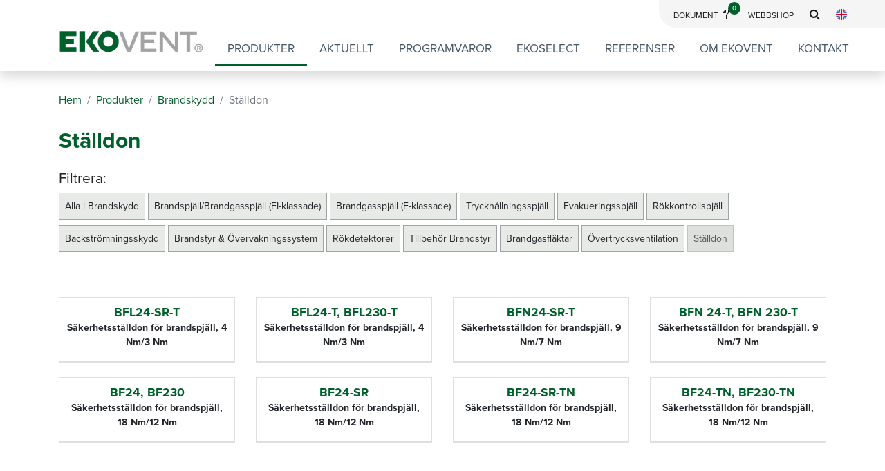

--- FILE ---
content_type: text/html; charset=utf-8
request_url: https://www.ekovent.se/produkter/brandskydd/stalldon/
body_size: 10162
content:

<!DOCTYPE html>
<html>
<head>
    <script id="Cookiebot" src="https://consent.cookiebot.com/uc.js" data-cbid="f83da77c-3214-4bfe-ab8d-28175d002814" data-blockingmode="auto" type="text/javascript"></script>


<!-- Global site tag (gtag.js) - Google Analytics -->
<script async src="https://www.googletagmanager.com/gtag/js?id=UA-169552-31"></script>
<script>
  window.dataLayer = window.dataLayer || [];
  function gtag(){dataLayer.push(arguments);}
  gtag('js', new Date());
  gtag('config', 'UA-169552-31');
</script>


<script type="text/javascript">
    (function(c,l,a,r,i,t,y){
        c[a]=c[a]||function(){(c[a].q=c[a].q||[]).push(arguments)};
        t=l.createElement(r);t.async=1;t.src="https://www.clarity.ms/tag/"+i;
        y=l.getElementsByTagName(r)[0];y.parentNode.insertBefore(t,y);
    })(window, document, "clarity", "script", "j13g8rkckd");
</script>




    <style>
        /* Existing styles for icon containers */

        .produktikoner .icon-container-wrapper {
            display: flex;
            flex-wrap: wrap;
            justify-content: center;
        }

        .produktikoner .icon-container {
            position: relative;
            width: 120px;
            height: 120px;
            margin: 10px;
            display: flex;
            flex-direction: column;
            align-items: center;
            justify-content: center;
            background-color: #00602c;
            transition: background-color 0.5s ease-in-out;
        }

        @media (min-width: 1025px) {
            .produktikoner .icon-container:hover {
                background-color: #a3a3a3;
                transform: scale(1.1);
            }

            .produktikoner .icon-container:hover .icon-text {
                color: #00602c;
            }

            .produktikoner .icon-container:hover .icon-text::after {
                background-color: #00602c;
                width: 100%;
                left: 0;
            }
        }

        .produktikoner .icon {
            width: 80px;
            height: 80px;
        }

        .produktikoner .icon-text {
            position: absolute;
            top: 100%;
            left: 50%;
            transform: translateX(-50%);
            color: #333;
            margin-top: 10px;
            white-space: nowrap;
            transition: color 0.5s ease-in-out;
        }

        .produktikoner .icon-text::after {
            content: "";
            position: absolute;
            left: 50%;
            bottom: -5px;
            width: 0;
            height: 2px;
            background-color: #000;
            transition: width 0.5s ease-in-out, left 0.3s ease-in-out;
        }

        @media only screen and (max-width: 1024px) {
            .produktikoner .icon-container .icon-text::after {
                transition: none;
            }
        }

        /* Media query for responsive design */

        @media only screen and (max-width: 768px) {
            .produktikoner .icon-container {
                width: calc(48% - 24px);
                height: 160px;
                margin-bottom: 30px;
            }

            .produktikoner .icon-text {
                top: 100%;
                margin-top: 5px;
            }
        }

        @media only screen and (min-width: 769px) and (max-width: 1024px) and (orientation: portrait) {
            .produktikoner .icon-container {
                width: calc(33.33% - 24px);
                height: 130px;
                margin-bottom: 40px;
                transition: none;
            }
        }

        /* Additional styles for icon links */

        .produktikoner .icon-container .icon-text a {
            color: #333;
            text-decoration: none;
            transition: color 0.5s ease-in-out;
        }

        .produktikoner .icon-container:hover .icon-text a {
            color: #grey;
        }

    </style>





    <style>
        /* Gemensamma stilar för produktboxen */
        .produktbox {
            position: relative;
            width: 100%;
            text-align: left;
            margin-bottom: 20px;
            padding: 10px;
            border-radius: 0;
            overflow: hidden;
            display: flex;
            flex-direction: column;
            justify-content: flex-start;
            align-items: center;
            height: 450px;
        }

        /* Stilar för varje kolumn */
        .produktboxcolumn {
            width: 25%;
            float: left;
            box-sizing: border-box;
            padding: 15px;
            margin: 0; /* Ta bort det tidigare mellanrummet över och under kolumnerna */
        }

        /* Bakgrundsfärg för alla produktboxar */
        .produktbox1,
        .produktbox2,
        .produktbox3,
        .produktbox4 {
            background-color: none;
            color: #444;
            margin-right: 0px; /* Lägg till marginal till höger för att kompensera för padding på kolumnerna */
        }

        /* Stilar för bild inuti produktboxen */
        .produktbild {
            width: 80%;
            height: 80%;
            object-fit: contain; /* Fyll ut från vänster till höger utan att klippas */
            border-radius: 0;
            position: relative;
            transition: transform 0.5s ease-in-out; /* Animering för bilden */
        }

        /* Hover-effekt för bilden på desktop */
        @media only screen and (min-width: 1025px) {
            .produktbox:hover .produktbild {
                transform: scale(1.1);
            }
        }

        /* Stilar för text i produktboxen */
        .text-container {
            padding-left: 20px;
            padding-right: 20px;
            padding-bottom: 20px;
            position: absolute;
            bottom: 0;
            left: 0;
            right: 0; /* Sätt högra till 0 för att sträcka text-container över hela bredden */
            z-index: 2;
        }

        .rubrik {
            font-size: 1.5em;
            margin-bottom: 10px;
            color: #444;
            font-weight: bold;
        }

        .underrubrik {
            font-size: 0.9em;
            color: #7a7a7a; 
            margin-bottom: 0px;
        }

        /* Hover-effekt för knappen */
        .greyButton.btn.btn-primary:hover {
            background-color: #004020;
        }

        /* Media Query för tablet (iPad) stående vy */
        @media only screen and (min-width: 768px) and (max-width: 1024px) {
            .produktboxcolumn{
                width: 50%;
            }
            .produktbox:hover .produktbild {
                transform: none; /* Ta bort animeringen för iPad */
            }
        }

        /* Media Query för mobilvy (stående och liggande) */
        @media only screen and (max-width: 767px) {
            .produktboxcolumn{
                width: 100%;
                padding: 0px; /* Minska paddingen */
            }
            .produktbox:hover .produktbild {
                transform: none; /* Ta bort animeringen för mobilvy */
            }
        }
    </style>

<!-- Lägg till JavaScript för att göra hela kolumnen klickbar -->
<script>
    document.addEventListener('DOMContentLoaded', function() {
        var columns = document.querySelectorAll('.produktboxcolumn');

        columns.forEach(function(column) {
            column.addEventListener('click', function() {
                // Lägg till här vad du vill göra när kolumnen klickas på
                // Till exempel, navigera till en specifik URL
                window.location.href = column.getAttribute('data-href');
            });
        });
    });
</script>




<style>
        /* Gemensamma stilar för informationsboxen */
        .informations-container {
            display: flex;
            flex-direction: row; /* Placera kolumnerna bredvid varandra */
            justify-content: start; /* Justera avståndet mellan kolumnerna */
            margin-bottom: 20px;
        }

        /* Stilar för varje kolumn */
        .informationsbox {
            width: 100%; /* Full bredd för mobilvy */
            box-sizing: border-box;
            padding: 10px;
            display: flex;
            flex-direction: column;
            align-items: center; /* Centrera horisontellt */
        }

        /* Bakgrundsfärg för informationsbox */
        .informationsbox1,
        .informationsbox2 {
            background-color: none;
        }

        /* Stilar för bild inuti informationsboxen */
        .informationsbox1 .informationsbild,
        .informationsbox2 .informationsbild {
            width: 80%;
            height: auto; /* Använd "auto" för att bibehålla proportionerna */
            object-fit: contain;
            border-radius: 0;
            position: static;
            margin: 30px auto; /* Centrera bilden horisontellt och justera mellanrummet */
        }

        /* Stilar för text i informationsboxen i kolumn 1 och kolumn 2 */
        .informationsbox1 .infotext-container,
        .informationsbox2 .infotext-container {
            width: 80%;
            height: 100%;
            padding-left: 0px;
            padding-right: 0px;
            padding-bottom: 10px;
            position: relative;
            margin: auto; /* Centrera horisontellt */
            text-align: auto; /* Centrera texten i kolumn 1 */
        }

        /* Stilar för rubrik i kolumn 1 och kolumn 2 */
        .informationsbox1 .inforubrik,
        .informationsbox2 .inforubrik {
            font-size: 1.5em;
            margin-bottom: 10px;
            color: #00602c;
            font-weight: bold;
        }

        /* Hover-effekt för knappen */
        .informationsbox1 .greyButton.btn.btn-primary:hover,
        .informationsbox2 .greyButton.btn.btn-primary:hover {
            background-color: #004020;
        }

        /* Media query för mobilanpassning */
        @media only screen and (max-width: 767px) {
            .informations-container {
                flex-direction: column; /* Visa kolumnerna under varandra i mobilvy */
            }
        }

        .ordering-table {
            border-collapse: collapse;
            width: 100%;
            padding: 0 20px; /* Lägg till vänster och höger padding här */
        }
        .ordering-table th, .ordering-table td {
            border: none; /* Ingen synlig ram */
            padding: 10px; /* Padding för innehållet */
            text-align: left;
        }
        .ordering-table th {
            background-color: #00602c; /* Grön bakgrundsfärg för rubrik */
            color: white; /* Vit textfärg för rubrik */
            font-weight: bold;
        }
        .ordering-table tr:first-child {
            background-color: #00602c; /* Grön bakgrundsfärg för första raden */
        }
        .ordering-table tr:not(:first-child) {
            background-color: #f2f2f2; /* Ljusgrå bakgrundsfärg för resterande rader */
        }
        .sub-header {
            font-weight: bold;
            margin-left: 10px;
        }
        .indent {
            margin-left: 20px;
        }
    </style>
</head>



   
<style>
    .custom-table {
        border-collapse: collapse;
        width: 100%;
    }
    .custom-table th, .custom-table td {
        border: 1px solid white;
        padding: 10px;
        text-align: center;
    }
    .custom-table th {
        background-color: #00602c;
        color: white;
        font-weight: bold;
    }
    .custom-table tr:nth-child(even) {
        background-color: #f2f2f2;
    }
    .custom-table tr:nth-child(odd) {
        background-color: #d9d9d9;
    }
    .custom-table tr:hover {
        background-color: #9e9e9e; /* Highlight-färg när du sveper över raden */
    }

/* Responsiv design för tabellen */
@media screen and (max-width: 600px) {
    .custom-table th, .custom-table td {
        padding: 5px; /* Anpassa padding för mindre skärmar */
    }
}










/* Stilar för färglayout */
.color-containers {
  display: flex;
  flex-wrap: wrap;
  gap: 20px;
  margin-top: 10px;
}

.color-item-container {
  box-sizing: border-box;
  border-radius: 10px;
  overflow: hidden;
  box-shadow: 0 0 10px rgba(0, 0, 0, 0.1);
  padding: 7px;
  margin-bottom: 20px;
  box-sizing: border-box;
  width: calc(25% - 20px); /* 33.333% bredd med 20px mellanrum på desktop */

}

.color-item {
  width: 100%;
  margin-bottom: 10px;
}

.color-box {
  width: 100%;
  height: 60px;
  border-radius: 5px;
}

.color-info-box {
  margin-top: 10px;
}

.color-name {
  margin: 0;
  font-size: 12px;
}

.color-description {
  font-size: 14px;
  margin: 0; /* Tar bort marginen för <p> taggen */
}

/* Media query för mobilvy (inklusive iPhone och iPad) */
@media screen and (max-width: 1024px) {
  .color-item-container {
    width: calc(50% - 10px); /* Justera bredden för mobilvy (2 i rad) med 5px mellanrum */
    padding: 7px; /* Anpassa padding för mobilvy */
    margin-bottom: 10px; /* Anpassa marginal för mobilvy */
  }
}




  .color-box {
    height: 40px; /* Anpassa höjden för mobilvy */
  }

  .color-name {
    font-size: 10px; /* Anpassa fontstorlek för mobilvy */
  }

  .color-description {
    font-size: 12px; /* Anpassa fontstorlek för mobilvy */
  }
}

    .indented-text {
      margin-left: 20px; /* Justera detta värde för att önskat indrag */
    }


/* Desktop och iPad vy */
.d-xl-flex.productText {
    margin-right: 100px; 
}

/* Mobilvy */
@media only screen and (max-width: 767px) {
    .d-xl-flex.productText {
        margin-right: -100px;
        margin-left: 0; /* Nollställ marginen för mobilvyn */
        margin-top: -30px; 
    }
}

/* iPad-vy */
@media only screen and (min-width: 768px) and (max-width: 1024px) {
    .d-xl-flex.productText {
        margin-right: -50px; 
        margin-top: -40px;
        margin-bottom: -50px;
    }
}

.col-8.col-xl-7.align-self-center.justify-content-xl-center {

    @media only screen and (max-width: 767px) {
        margin-left: 10px; /* Justera margin-left för mobilvyn om det behövs */
margin-bottom: -50px; 
    }
}


ul {
    padding-left: 25px; /* Justera detta värde efter dina önskemål */
}


        /* SYMBOLER*/
        .symbol-container {
            display: flex;
            align-items: flex-start; /* Placera texten vid toppen av flex-container */
            justify-content: flex-start;
            margin-bottom: 10px;
            margin-top: 15px;

        }

        /* Justera utseendet på texten */
        .symbol-text {
            margin-left: 10px;
        }

        /* Ändra färgen på länkarna */
        .symbol-container a {
            color: #000000; /* Byt ut denna färgkod efter önskemål */
        }


.col-md-9 div {
    margin-left: -4px;
    margin-right: -4px;

}







    .onebutton-container {
        display: flex;
        flex-wrap: wrap; /* Tillåt knapparna att gå till nästa rad om det inte finns tillräckligt med utrymme */
        gap: 10px; /* Mellanrum mellan knapparna */
    }

.onebutton-container .btn.btn-primary {
    width: 100%;
    }




/* Stilar som bara gäller för den specifika .button-container */
    .button-container {
        display: flex;
        flex-wrap: wrap; /* Tillåt knapparna att gå till nästa rad om det inte finns tillräckligt med utrymme */
        gap: 10px; /* Mellanrum mellan knapparna */
    }

    /* Anpassad stil för knapparna */
    .button-container .btn.btn-primary {
        flex-basis: calc(50% - 5px); /* Delar bredden av föräldern, minus mellanrum, för att få två knappar bredvid varandra */
        max-width: calc(50% - 5px); /* Maximal bredd för att se till att knapparna inte går över förälderns bredd */
    }

    /* Mediaförfrågan för mobila enheter */
    @media (max-width: 767px) {
        .button-container {
            flex-direction: column; /* Ställer om riktningen till kolumn för att stapla knapparna */
        }

        .button-container .btn.btn-primary {
            flex-basis: 100%; /* Knapparna tar upp hela bredden i mobilläge */
            max-width: 100%; /* Maximal bredd för att se till att knapparna inte går över förälderns bredd */
        }
    }



</style>
</head>
    
<meta charset="utf-8">
<meta name="viewport" content="width=device-width, initial-scale=1.0, shrink-to-fit=no">
<title>Ställdon</title>
<meta name="description" content="">
<meta name="keywords" content="Ställdon">
<link rel="canonical" href="https://www.ekovent.se/produkter/brandskydd/stalldon/">


<link rel="icon" href="/Content/img/fav.png" type="image/vnd.microsoft.icon" />
<link rel="shortcut icon" href="/Content/img/fav.png" />
<link rel="icon" href="/Content/img/fav.png" />
<meta name="theme-color" content="#00602b">
    <link rel="stylesheet" href="//fonts.googleapis.com/css?family=Lato:300,400,700">
    <link rel="stylesheet" href="//fonts.googleapis.com/css?family=Lora">
    <link rel="stylesheet" href="https://use.typekit.net/kwy0mfi.css">
    <link href="/DependencyHandler.axd?s=[base64]&amp;t=Css&amp;cdv=36087124" type="text/css" rel="stylesheet"/>
    <link rel="stylesheet" href="/css/override.css?v=1">
   <link rel="stylesheet" href="https://use.typekit.net/kwy0mfi.css">
    <script src="/Content/js/jquery.min.js"></script>
    <script src="/Content/bootstrap/js/bootstrap.min.js"></script>
    <script src="//cdnjs.cloudflare.com/ajax/libs/handlebars.js/4.7.3/handlebars.runtime.js" integrity="sha256-0LNcLq0BMyuNYJWPn4ovYOvxurQUiBp0OIjkm/7i1LM=" crossorigin="anonymous"></script>
    <script src="/Content/js/bs-init.js?v=3"></script>
    <script src="/Content/js/lazy-load.js"></script>
    <script src="/Scripts/common/enum.es5.min.js"></script>
    <script src="/Scripts/cookie.js"></script>
    <script src="/Scripts/common/resulttype.enum.es5.min.js"></script>
    <script src="/Templates/searchBoxResult.min.js"></script>
    
    <script src="/Scripts/components/zipStore.es5.min.js?v=2"></script>
    
    <script src="https://ajax.aspnetcdn.com/ajax/jquery.validate/1.16.0/jquery.validate.min.js"></script>
    <script src="https://ajax.aspnetcdn.com/ajax/mvc/5.2.3/jquery.validate.unobtrusive.min.js"></script>
    <link href="https://cdnjs.cloudflare.com/ajax/libs/cookieconsent2/3.1.0/cookieconsent.min.css" rel="stylesheet" />
    <script>
        window.swedish = true;
    </script>
</head>
<body>
    
<script>
    window.SearchSettings = {
        DocumentTypeIds: [1062,1138,2152],
        PagePathName: ""
    };
</script>

            
    <nav class="navbar navbar-light navbar-expand-lg sticky-top shadow navigation-clean-button">

        
        <div class="container"  >
            <a class="navbar-brand" href="/"><img src="/Content/img/Ekovent_logo.png"></a>
            <button data-toggle="collapse" class="navbar-toggler menu-button" data-target="#navcol-1">
                <span class="sr-only">Toggle navigation</span>
                <div class="menu"><span></span><span></span><span></span><span></span></div>
            </button>

            <div class="collapse navbar-collapse flex-column align-items-end" id="navcol-1">
                <div class="TopRightHolder">
                    <div class="topRight">
                        <span class="navbar-nav mb-lg-0 navbar-text actions" style="">
                            <a href="/dokument-nerladdning/">Dokument &nbsp;<i class="fa fa-files-o" style="font-size: 14px;"></i><span class="cart-count">0</span></a>
                            <a href="https://webshop.ekovent.se/shop" target="_blank">Webbshop</a>
                            <a href="/sok"><i class="fa fa-search search" style="font-size: 16px;"></i></a>
                            <a href="https://www.ekovent.se/en"><img src="/Content/img/en_round.png" style="width: 16px;height: 16px;margin: 0;padding: 0;margin-top:-5px;"></a>
                        </span>
                    </div>
                </div><div class="topRightBorder"></div>
    <ul class="navbar-nav mt-0 mainNav ">
                    <li class="nav-item dropdown active">
                        <a class="dropdown-toggle nav-link" aria-expanded="false" href="/produkter/">Produkter</a>
                        <div class="dropdown-menu" role="menu">
                            
                                <a class="dropdown-item" role="presentation" href="/produkter/brandskydd/">Brandskydd</a>
                                <a class="dropdown-item" role="presentation" href="/produkter/takhuvar/">Takhuvar</a>
                                <a class="dropdown-item" role="presentation" href="/produkter/galler/">Galler</a>
                                <a class="dropdown-item" role="presentation" href="/produkter/spjall/">Spj&#228;ll</a>
                                <a class="dropdown-item" role="presentation" href="/produkter/vav-cav-spjall/">VAV-, CAV-Spj&#228;ll</a>
                                <a class="dropdown-item" role="presentation" href="/produkter/flaktar/">Fl&#228;ktar</a>
                                <a class="dropdown-item" role="presentation" href="/produkter/ovriga-produkter/">&#214;vriga produkter</a>
                                <a class="dropdown-item" role="presentation" href="/produkter/kulorkarta-och-material/">Kul&#246;rkarta och Material</a>
                                <a class="dropdown-item" role="presentation" href="/produkter/utgangna-produkter/">Utg&#229;ngna produkter</a>
                        </div>
                    </li>
                <li class="nav-item " role="presentation">
                    <a href="/aktuellt/" class="nav-link">Aktuellt</a>
                </li>
                    <li class="nav-item dropdown ">
                        <a class="dropdown-toggle nav-link" aria-expanded="false" href="/programvaror/">Programvaror</a>
                        <div class="dropdown-menu" role="menu">
                            
                                <a class="dropdown-item" role="presentation" href="/programvaror/produktvalsprogram/">Produktvalsprogram</a>
                                <a class="dropdown-item" role="presentation" href="/programvaror/plugins-for-magicad-autocad/">Plugins f&#246;r MagiCAD &amp; AutoCAD</a>
                                <a class="dropdown-item" role="presentation" href="/programvaror/allman-teknisk-information/">Allm&#228;n teknisk information</a>
                        </div>
                    </li>
                <li class="nav-item " role="presentation">
                    <a href="/ekoselect/" class="nav-link">EKOSELECT</a>
                </li>
                <li class="nav-item " role="presentation">
                    <a href="/referenser/" class="nav-link">Referenser</a>
                </li>
                    <li class="nav-item dropdown ">
                        <a class="dropdown-toggle nav-link" aria-expanded="false" href="/om-ekovent/">Om EKOVENT</a>
                        <div class="dropdown-menu" role="menu">
                            
                                <a class="dropdown-item" role="presentation" href="/om-ekovent/affarside-vision-vardeord/">Aff&#228;rsid&#233;, vision och v&#228;rdeord</a>
                                <a class="dropdown-item" role="presentation" href="/om-ekovent/jobba-hos-oss/">Jobba hos oss</a>
                                <a class="dropdown-item" role="presentation" href="/om-ekovent/miljoarbete/">Milj&#246;arbete</a>
                                <a class="dropdown-item" role="presentation" href="/om-ekovent/medlemskap/">Medlemskap</a>
                                <a class="dropdown-item" role="presentation" href="/om-ekovent/eko-sport-team/">EKO Sport Team</a>
                                <a class="dropdown-item" role="presentation" href="/om-ekovent/loparfesten-2025/">L&#246;parfesten 2025</a>
                                <a class="dropdown-item" role="presentation" href="/om-ekovent/allmanna-villkor/">Allm&#228;nna villkor</a>
                                <a class="dropdown-item" role="presentation" href="/om-ekovent/integritetspolicy/">Integritetspolicy</a>
                        </div>
                    </li>
                    <li class="nav-item dropdown ">
                        <a class="dropdown-toggle nav-link" aria-expanded="false" href="/kontakt/">Kontakt</a>
                        <div class="dropdown-menu" role="menu">
                            
                                <a class="dropdown-item" role="presentation" href="/kontakt/support/">Support</a>
                                <a class="dropdown-item" role="presentation" href="/kontakt/forsaljning-sverige/">F&#246;rs&#228;ljning Sverige</a>
                                <a class="dropdown-item" role="presentation" href="/kontakt/central-organisation/">Central organisation</a>
                                <a class="dropdown-item" role="presentation" href="/kontakt/produktion/">Produktion</a>
                                <a class="dropdown-item" role="presentation" href="/kontakt/produktutveckling/">Produktutveckling</a>
                        </div>
                    </li>


    </ul>

</div>
        </div>
    </nav>

<script>
    $(document).ready(() => {
        $("a .search").attr("href", window.SearchSettings.PagePathName);
    });
</script>


    
<div class="container">
    <div class="row">
        <div class="col-md-12 productContent">
            <section>
                

    <ol class="breadcrumb" style="padding-left: 0;padding-top: 30px;">
        <li class="breadcrumb-item"><a href="/"><span>Hem</span></a></li>
            <li class="breadcrumb-item"><a href="/produkter/"><span>Produkter</span></a></li>
            <li class="breadcrumb-item"><a href="/produkter/brandskydd/"><span>Brandskydd</span></a></li>
        
        <li class="breadcrumb-item active"><span>St&#228;lldon</span></li>
    </ol>

                
                <h1 >St&#228;lldon</h1>
                <div class="col-md-10 pl-0"></div>
            </section>

            <section class="my-4">
                <div class="row">
                    <div class="col">
                        <h4>Filtrera:</h4>
                        <a class="btn btn-primary btn-sm mb-2" href="/produkter/brandskydd/">Alla i Brandskydd</a>
                            <a class="btn btn-primary mb-2 btn-sm  " href="/produkter/brandskydd/brand-brandgasspjall/">Brandspj&#228;ll/Brandgasspj&#228;ll (EI-klassade) </a>
                            <a class="btn btn-primary mb-2 btn-sm  " href="/produkter/brandskydd/brandgasspjall/">Brandgasspj&#228;ll (E-klassade) </a>
                            <a class="btn btn-primary mb-2 btn-sm  " href="/produkter/brandskydd/tryckhallningsspjall/">Tryckh&#229;llningsspj&#228;ll </a>
                            <a class="btn btn-primary mb-2 btn-sm  " href="/produkter/brandskydd/evakueringsspjall/">Evakueringsspj&#228;ll </a>
                            <a class="btn btn-primary mb-2 btn-sm  " href="/produkter/brandskydd/rokkontrollspjall/">R&#246;kkontrollspj&#228;ll </a>
                            <a class="btn btn-primary mb-2 btn-sm  " href="/produkter/brandskydd/backstromningsskydd/">Backstr&#246;mningsskydd </a>
                            <a class="btn btn-primary mb-2 btn-sm  " href="/produkter/brandskydd/brandstyr/">Brandstyr &amp; &#214;vervakningssystem </a>
                            <a class="btn btn-primary mb-2 btn-sm  " href="/produkter/brandskydd/rokdetektorer/">R&#246;kdetektorer </a>
                            <a class="btn btn-primary mb-2 btn-sm  " href="/produkter/brandskydd/tillbehor-brandstyr/">Tillbeh&#246;r Brandstyr </a>
                            <a class="btn btn-primary mb-2 btn-sm  " href="/produkter/brandskydd/brandgasflaktar/">Brandgasfl&#228;ktar </a>
                            <a class="btn btn-primary mb-2 btn-sm  " href="/produkter/brandskydd/overtrycksventilation/">&#214;vertrycksventilation </a>
                            <a class="btn btn-primary mb-2 btn-sm disabled disabled" href="/produkter/brandskydd/stalldon/">St&#228;lldon </a>
                        <hr />

                    </div>
                </div>
            </section>

            <section>
                <div class="row">
                    
                                            <div class="col-md-3">
                            <div class="card">
                                <img class="card-img-top w-100 d-block lazy" data-src="/media/2022/bfl24-sr-t.jpg?width=348&amp;height=348&amp;bgcolor=fff&amp;mode=boxpad">
                                <div class="card-footer" style="padding: 10px;">
                                    <a href="/produkter/brandskydd/stalldon/bfl24-sr-t/" class="stretched-link">
                                        <h5 class="text-center">
                                            BFL24-SR-T<br />
                                            <small>S&#228;kerhetsst&#228;lldon f&#246;r brandspj&#228;ll, 4 Nm/3 Nm</small>
                                        </h5>
                                    </a>
                                </div>
                            </div>
                        </div>
                        <div class="col-md-3">
                            <div class="card">
                                <img class="card-img-top w-100 d-block lazy" data-src="/media/3716/bfl24-t-1200x1200.jpg?width=348&amp;height=348&amp;bgcolor=fff&amp;mode=boxpad">
                                <div class="card-footer" style="padding: 10px;">
                                    <a href="/produkter/brandskydd/stalldon/bfl24-t-bfl230-t/" class="stretched-link">
                                        <h5 class="text-center">
                                            BFL24-T, BFL230-T<br />
                                            <small>S&#228;kerhetsst&#228;lldon f&#246;r brandspj&#228;ll, 4 Nm/3 Nm</small>
                                        </h5>
                                    </a>
                                </div>
                            </div>
                        </div>
                        <div class="col-md-3">
                            <div class="card">
                                <img class="card-img-top w-100 d-block lazy" data-src="/media/2185/bfn24-sr-t.jpg?width=348&amp;height=348&amp;bgcolor=fff&amp;mode=boxpad">
                                <div class="card-footer" style="padding: 10px;">
                                    <a href="/produkter/brandskydd/stalldon/bfn24-sr-t/" class="stretched-link">
                                        <h5 class="text-center">
                                            BFN24-SR-T<br />
                                            <small>S&#228;kerhetsst&#228;lldon f&#246;r brandspj&#228;ll, 9 Nm/7 Nm</small>
                                        </h5>
                                    </a>
                                </div>
                            </div>
                        </div>
                        <div class="col-md-3">
                            <div class="card">
                                <img class="card-img-top w-100 d-block lazy" data-src="/media/1983/bfn-24-t-bfn-230-t_bild.jpg?width=348&amp;height=348&amp;bgcolor=fff&amp;mode=boxpad">
                                <div class="card-footer" style="padding: 10px;">
                                    <a href="/produkter/brandskydd/stalldon/bfn-24-t-bfn-230-t/" class="stretched-link">
                                        <h5 class="text-center">
                                            BFN 24-T, BFN 230-T<br />
                                            <small>S&#228;kerhetsst&#228;lldon f&#246;r brandspj&#228;ll, 9 Nm/7 Nm</small>
                                        </h5>
                                    </a>
                                </div>
                            </div>
                        </div>
                        <div class="col-md-3">
                            <div class="card">
                                <img class="card-img-top w-100 d-block lazy" data-src="/media/2024/bf-24-bf-230_bild.jpg?width=348&amp;height=348&amp;bgcolor=fff&amp;mode=boxpad">
                                <div class="card-footer" style="padding: 10px;">
                                    <a href="/produkter/brandskydd/stalldon/bf24-bf230/" class="stretched-link">
                                        <h5 class="text-center">
                                            BF24, BF230<br />
                                            <small>S&#228;kerhetsst&#228;lldon f&#246;r brandspj&#228;ll, 18 Nm/12 Nm</small>
                                        </h5>
                                    </a>
                                </div>
                            </div>
                        </div>
                        <div class="col-md-3">
                            <div class="card">
                                <img class="card-img-top w-100 d-block lazy" data-src="/media/2026/bf-24-sr_bild.jpg?width=348&amp;height=348&amp;bgcolor=fff&amp;mode=boxpad">
                                <div class="card-footer" style="padding: 10px;">
                                    <a href="/produkter/brandskydd/stalldon/bf24-sr/" class="stretched-link">
                                        <h5 class="text-center">
                                            BF24-SR<br />
                                            <small>S&#228;kerhetsst&#228;lldon f&#246;r brandspj&#228;ll, 18 Nm/12 Nm</small>
                                        </h5>
                                    </a>
                                </div>
                            </div>
                        </div>
                        <div class="col-md-3">
                            <div class="card">
                                <img class="card-img-top w-100 d-block lazy" data-src="/media/2028/bf24-sr-tn.jpg?width=348&amp;height=348&amp;bgcolor=fff&amp;mode=boxpad">
                                <div class="card-footer" style="padding: 10px;">
                                    <a href="/produkter/brandskydd/stalldon/bf24-sr-tn/" class="stretched-link">
                                        <h5 class="text-center">
                                            BF24-SR-TN<br />
                                            <small>S&#228;kerhetsst&#228;lldon f&#246;r brandspj&#228;ll, 18 Nm/12 Nm</small>
                                        </h5>
                                    </a>
                                </div>
                            </div>
                        </div>
                        <div class="col-md-3">
                            <div class="card">
                                <img class="card-img-top w-100 d-block lazy" data-src="/media/2030/bf-24-t-bf-230-t_bild.jpg?width=348&amp;height=348&amp;bgcolor=fff&amp;mode=boxpad">
                                <div class="card-footer" style="padding: 10px;">
                                    <a href="/produkter/brandskydd/stalldon/bf24-tn-bf230-tn/" class="stretched-link">
                                        <h5 class="text-center">
                                            BF24-TN, BF230-TN<br />
                                            <small>S&#228;kerhetsst&#228;lldon f&#246;r brandspj&#228;ll, 18 Nm/12 Nm</small>
                                        </h5>
                                    </a>
                                </div>
                            </div>
                        </div>

                </div>
            </section>
            <div class="row py-4"></div>
        </div>
    </div>
</div>
<div class="footer-dark">
    <footer>
        <div class="container">
            <div class="row">
                <div class="col-sm-6 col-md-3 item">
                    <h3>Anm&#228;l dig till v&#229;rt Nyhetsbrev</h3>
                    <div class="input-group">
                        
                        
                        <form method="POST" action="https://gansub.com/s/QKpUhKtYOoo/" target="_blank">


                 
                    <div class="input-group">
                        <input type="text" class="form-control" id="email" name="email" placeholder="Fyll in din email" aria-describedby="validationTooltipUsernamePrepend" required>

                        <div class="input-group-append">

                         <button class="input-group-text" id="validationTooltipUsernamePrepend" type="submit">Skicka</button>
                        </div>
                    </div>

                        </form>
                    </div>
                </div>

                <div class="col-sm-6 col-md-3 offset-md-1 item col-sm-6 ">
                    <h3>Produkter</h3>
                    <ul>
                            <li><a href="/produkter/brandskydd/">Brandskydd</a></li>
                            <li><a href="/produkter/takhuvar/">Takhuvar</a></li>
                            <li><a href="/produkter/galler/">Galler</a></li>
                            <li><a href="/produkter/spjall/">Spj&#228;ll</a></li>
                            <li><a href="/produkter/vav-cav-spjall/">VAV-, CAV-Spj&#228;ll</a></li>
                            <li><a href="/produkter/brandgasflaktar/">Brandgasfl&#228;ktar</a></li>
                        
                    </ul>
                </div>
                <div class="col-md-5 item text">
                    <h3>EKOVENT AB<br></h3>
                    <div style="font-size: 14px;">
                        <p style="text-align: left; color: white;">EKOVENT är ett av Sveriges ledande företag som i över 50 år har utvecklat, producerat och marknadsfört produkter inom ventilation och brandskydd. Med egna fabriker, egen utvecklingsavdelning och lokala säljkontor producerar vi prisvärda produkter av högsta kvalitet som möter dina behov.<br /><br /></p>
<h3><strong>Kontakt</strong></h3>
<p><span style="color: white;">040-42 16 00<br /><span class="whiteText"><a style="color: white;" rel="noopener" href="mailto:info@ekovent.se" target="_blank">info@ekovent.se</a></span></span></p>
<p> </p><br><br>
                    </div>
                </div>
                <div class="col item social">
                    <h5 style="font-size: 18px;">F&#246;lj oss i v&#229;ra sociala kanaler</h5>
                    <a href="https://www.youtube.com/channel/UCZSMEtAfimCj3D5uV3pHEUA" target="_blank" data-bs-hover-animate="pulse"><i class="icon ion-social-youtube"></i></a>
                    <a href="https://www.linkedin.com/company/ekovent-ab" target="_blank" data-bs-hover-animate="pulse"><i class="icon ion-social-linkedin"></i></a>
                    <a href="https://www.instagram.com/ekovent_ab" target="_blank" data-bs-hover-animate="pulse"><i class="icon ion-social-instagram"></i></a>
                    <a href="https://www.facebook.com/ekoventab" target="_blank" data-bs-hover-animate="pulse"><i class="icon ion-social-facebook"></i></a>
                    
                        </div>
                    </div>
                            <p class="copyright" style="color:#fff;opacity: unset;">EKOVENT AB © 2026<br />en del av Lindabkoncernen</p>
                        </div>
            </footer>
        </div>


    

</body>
        </html>


--- FILE ---
content_type: text/css
request_url: https://www.ekovent.se/css/override.css?v=1
body_size: 915
content:
.field-validation-error {
color:red;
}.carousel-control-next, .carousel-control-prev {
  
    width: 20px;
 
}
/* The Close Button */
.close {
    position: absolute;
    top: -40px;
    right: 0px;
    color: #f1f1f1;
    font-size: 40px;
    font-weight: bold;
    transition: 0.3s;
    opacity: .6;
}

    .close:hover,
    .close:focus {
        color: #bbb;
        text-decoration: none;
        cursor: pointer;
    }

.modal-content {
    border-radius: 0px;
    width: 99%;
}

.modal-body {
    padding: 0px;
}

#show-next-image {
    position: absolute;
    right: -9px;
    top: 40%;
    border-radius: 8px;
    color: #bbb;
    padding: 2px;
    cursor: pointer;
}

#show-previous-image {
    position: absolute;
    left: -9px;
    top: 40%;
    background-color: inherit;
    border-radius: 40%;
    color: #bbb;
    padding: 2px;
    cursor: pointer;
}

#arrow {
    display: none;
    font-size: 44px;
    bottom: 34px;
    right: 15px;
    position: fixed;
    cursor: pointer;
}

.arrowup {
    padding: 5px 5px 5px 5px;
    border-radius: 50%;
}

#image-gallery-caption {
    font-weight: 700;
    padding: 10px 0px;
}

.modal {
    display: none; /* Hidden by default */
    position: fixed; /* Stay in place */
    /* Sit on top */
    padding-top: 100px; /* Location of the box */
    left: 0;
    top: 0;
    width: 100%; /* Full width */
    height: 100%; /* Full height */
    overflow: auto; /* Enable scroll if needed */
    background-color: rgb(0,0,0); /* Fallback color */
    background-color: rgba(0,0,0,0.9); /* Black w/ opacity */
}

/* Modal Content (image) */
 
/* Caption of Modal Image */
/*#caption {
    margin: auto;
    display: block;
    width: 80%;
    max-width: 700px;
    text-align: center;
    color: #ccc;
    padding: 10px 0;
    height: 150px;
}
*/
/* Add Animation */
.modal-content, #caption {
    -webkit-animation-name: zoom;
    -webkit-animation-duration: 0.6s;
    animation-name: zoom;
    animation-duration: 0.6s;
}
.carousel-control-next, .carousel-control-prev {
   
    width: 20px;
    
}

@-webkit-keyframes zoom {
    from {
        -webkit-transform: scale(0);
    }

    to {
        -webkit-transform: scale(1);
    }
}

@keyframes zoom {
    from {
        transform: scale(0);
    }

    to {
        transform: scale(1);
    }
}

            .footer-dark ul a {
                color: #eeeeee;
                text-decoration: none;
                opacity: unset;
            }


--- FILE ---
content_type: application/javascript
request_url: https://www.ekovent.se/Content/js/bs-init.js?v=3
body_size: 1061
content:
$(document).ready(function(){
	$('[data-bs-hover-animate]')
		.mouseenter( function(){ var elem = $(this); elem.addClass('animated ' + elem.attr('data-bs-hover-animate')) })
		.mouseleave( function(){ var elem = $(this); elem.removeClass('animated ' + elem.attr('data-bs-hover-animate')) });

(function(){

	if(!('requestAnimationFrame' in window)) return;
	if(/Mobile|Android/.test(navigator.userAgent)) return;

	var backgrounds = [];

	$('[data-bs-parallax-bg]').each(function(){
		var el = $(this);
		var bg = $('<div>');

		bg.css({
			backgroundImage: el.css('background-image'),
			backgroundSize: 'cover',
			backgroundPosition: 'center',
			position: 'absolute',
			height:'200%',
			width:'100%',
			top:0, left:0,
			zIndex: -100
		});

		bg.appendTo(el);
		backgrounds.push(bg[0]);

		el.css({
			position:'relative',
			background:'transparent',
			overflow: 'hidden',
		});
	});

	if(!backgrounds.length) return;

	var visible = [];
	var scheduled;

	$(window).on('scroll resize', scroll);

	scroll();

	function scroll(){

		visible.length = 0;

		for(var i = 0; i < backgrounds.length; i++){
			var rect = backgrounds[i].parentNode.getBoundingClientRect();

			if(rect.bottom > 0 && rect.top < window.innerHeight){
				visible.push({
					rect: rect,
					node: backgrounds[i]
				});
			}

		}

		cancelAnimationFrame(scheduled);

		if(visible.length){
			scheduled = requestAnimationFrame(update);
		}

	}

	function update(){

		for(var i = 0; i < visible.length; i++){
			var rect = visible[i].rect;
			var node = visible[i].node;

			var quot = Math.max(rect.bottom, 0) / (window.innerHeight + rect.height);

			node.style.transform = 'translate3d(0, '+(-50*quot)+'%, 0)';
		}

	}

})();
	$('[data-bs-tooltip]').tooltip();


	//Lazy load
	$(function () {
		$('.lazy').lazy({
			effect: "fadeIn",
			effectTime: 1500,
			threshold: 0
		});
    });


    //Menu fix Mouser over
    function mainNav(sizeMatch) {
        if (sizeMatch.matches) { 
            $('body').on('mouseleave', '.dropdown', function (e) {
                $('.dropdown-menu.show').removeClass('show');
            });
            // close all dropdowns that are open
            $('body').click(function (e) {
                $('.nav-item.show').removeClass('show');
                //$('.nav-item.clicked').removeClass('clicked');
                $('.dropdown-menu.show').removeClass('show');
            });

            $('.nav-item').click(function (e) {
                $(this).addClass('clicked')
            });

            // show dropdown for the link clicked
            $('.nav-item').hover(function (e) {
                if ($('.nav-item.show').length < 1) {
                    $('.nav-item.clicked').removeClass('clicked');
                }
                if ($('.nav-item.clicked').length < 1) {
                    $('.nav-item.show').removeClass('show');
                    $('.dropdown-menu.show').removeClass('show');
                    $dd = $(this).find('.dropdown-menu');
                    $dd.parent().addClass('show');
                    $dd.addClass('show');
                }
            });
        } else {
            //document.body.style.backgroundColor = "pink";
        }
    }
    var sizeMatch = window.matchMedia("(min-width: 768px)")
    mainNav(sizeMatch) // Call listener function at run time
    sizeMatch.addListener(mainNav) // Attach listener function on state changes

    //Menu fix Mouser over END

});


$(document).ready(function () {

    
    $('.menu-button').on('click', function () {

        $('.menu').toggleClass('open');
    });
   
});

--- FILE ---
content_type: application/javascript
request_url: https://www.ekovent.se/Scripts/common/resulttype.enum.es5.min.js
body_size: -60
content:
"use strict";var ResultType=new Enum({BOX:"Box",PAGE:"Page"});

--- FILE ---
content_type: application/javascript
request_url: https://www.ekovent.se/Scripts/components/zipStore.es5.min.js?v=2
body_size: 2271
content:
"use strict";function _toConsumableArray(n){if(Array.isArray(n)){for(var t=0,i=Array(n.length);t<n.length;t++)i[t]=n[t];return i}return Array.from(n)}function _classCallCheck(n,t){if(!(n instanceof t))throw new TypeError("Cannot call a class as a function");}var _createClass=function(){function n(n,t){for(var i,r=0;r<t.length;r++)i=t[r],i.enumerable=i.enumerable||!1,i.configurable=!0,"value"in i&&(i.writable=!0),Object.defineProperty(n,i.key,i)}return function(t,i,r){return i&&n(t.prototype,i),r&&n(t,r),t}}(),PrivateProperty=function(){function n(t){_classCallCheck(this,n);var i=t;this.__getvalue=function(){return i}}return _createClass(n,[{key:"value",get:function(){return this.__getvalue()}}]),n}(),zipStore=Object.defineProperties({__counterElement:new PrivateProperty(null),updateCounter:function(){return zipStore.counterElement.text(zipStore.zipPac.length)}},{zipPac:{get:function(){var n=JSON.parse(sessionStorage.zipPac||"[]");return Array.isArray(n)?n:[]},set:function(n){sessionStorage.zipPac=JSON.stringify(n)},configurable:!0,enumerable:!0},source:{get:function(){return[].concat(_toConsumableArray(window.pdfs||[]),_toConsumableArray(window.pdfs2||[]))},configurable:!0,enumerable:!0},counterElement:{get:function(){return this.__counterElement.value||$(".zipStoreCount")},set:function(n){n instanceof jQuery||(n=$(n));this.__counterElement=new PrivateProperty(n);Object.freeze(this.__counterElement)},configurable:!0,enumerable:!0}}),addedZipStoreItems=function(){var e=arguments.length<=0||arguments[0]===undefined?$(".zipStoreItem"):arguments[0],t=!0,i=!1,r=undefined,u,n,f;try{for(u=function(){var i=f.value,n=$(i),t=n.data(),r=t.key,u=t.mother,e=zipStore.zipPac.find(function(n){return n.Key===r&&n.Mother===u});e&&zipStoreItemAdded(n)},n=e[Symbol.iterator]();!(t=(f=n.next()).done);t=!0)u()}catch(o){i=!0;r=o}finally{try{!t&&n["return"]&&n["return"]()}finally{if(i)throw r;}}},zipStoreItemClick=function(n){var t=$(n.target).data(),r=t.key,u=t.mother,i=zipStore.source.find(function(n){return n.Key===r&&n.Mother===u})||{};i.hasOwnProperty("Key")&&(addToZipPac(i),zipStoreItemAdded($(n.target)),theList())},zipStoreItemAdded=function(n){n.addClass("added");n.off("click",zipStoreItemClick)},zipStoreItemRemoved=function(n){n.removeClass("added");n.on("click",zipStoreItemClick)},theList=function(){var n=arguments.length<=0||arguments[0]===undefined?zipStore.zipPac:arguments[0],t;($("#makeZip").off("click",makeZip),$(".trashItem").off("click",trashHandler),$(".trashItem[data-bs-tooltip]").tooltip("dispose"),$("#zipStoreList").empty(),Array.isArray(n))&&(zipStore.updateCounter(),n.length!==0)&&(t=window.Handlebars.templates.grouping({groups:groupZipPac(n)}),$("#zipStoreList").append(t).ready(function(){$("#makeZip").on("click",makeZip);$(".trashItem").on("click",trashHandler);$(".trashItem[data-bs-tooltip]").tooltip()}))},trashHandler=function(n){var t=$(n.target).data(),i;removeFromZipPac(t);theList();i=$('.zipStoreItem[data-key="'+t.key+'"]');zipStoreItemRemoved(i)},removeFromZipPac=function(n){var t=arguments.length<=1||arguments[1]===undefined?zipStore.zipPac:arguments[1],i;Array.isArray(t)&&(i=t.filter(function(t){return!(t.Key===n.key&&t.Mother===n.mother)}),zipStore.zipPac=i)},sortZipPac=function(){var n=arguments.length<=0||arguments[0]===undefined?zipStore.zipPac:arguments[0];return!Array.isArray(n)||n.length===0?[]:n.sort(function(n,t){return(n.ArchiveHierarchy.join("|")+"|"+n.FileName).localeCompare(t.ArchiveHierarchy.join("|")+"|"+t.FileName)})},groupZipPac=function(){var n=arguments.length<=0||arguments[0]===undefined?zipStore.zipPac:arguments[0],e,i,o;if(!Array.isArray(n)||n.length===0)return[];var t=[],r=!0,u=!1,f=undefined;try{for(e=function(){var i=o.value,r=t.find(function(n){return n.Key===i.Mother});r||t.push({DisplayName:i.MotherName,Key:i.Mother,Url:i.MotherUrl,ArchiveHierarchy:[].concat(_toConsumableArray(i.ArchiveHierarchy||[])),Items:[].concat(_toConsumableArray(n.filter(function(n){return n.Mother===i.Mother}).sort(function(n,t){return n.FileName.localeCompare(t.FileName)})))})},i=n[Symbol.iterator]();!(r=(o=i.next()).done);r=!0)e()}catch(s){u=!0;f=s}finally{try{!r&&i["return"]&&i["return"]()}finally{if(u)throw f;}}return t.sort(function(n,t){return n.ArchiveHierarchy.join("|").localeCompare(t.ArchiveHierarchy.join("|"))}),t},addToZipPac=function(n){var t=arguments.length<=1||arguments[1]===undefined?zipStore.zipPac:arguments[1],i;Array.isArray(t)&&(i=t.filter(function(t){var i=t.ArchiveHierarchy.join("|")+"|"+t.FileName,r=n.ArchiveHierarchy.join("|")+"|"+n.FileName;return i===r}),i.length===0&&t.push(n),zipStore.zipPac=t)},makeZip=function(){if(!(zipStore.zipPac.length<1)){var n={fileItems:zipStore.zipPac,useShortArchiveHierarchy:!0,fileName:"Ekovent(foo)"};$.ajax({url:window.zipStoreSettings.action,data:JSON.stringify(n),type:"POST",contentType:"application/json",xhrFields:{responseType:"blob"},success:function(n,t,i){var f=fileName(i),e=i.getResponseHeader("content-type"),r,u;window.URL=window.URL||window.webkitURL;r=window.URL.createObjectURL(new Blob([n],{type:"application/zip"}));console.log(r);u=document.createElement("a");u.href=r;u.download=f;u.click();setTimeout(function(){window.URL.revokeObjectURL(r)},1e3)}});return}},fileName=function(n){var r="",i=n.getResponseHeader("Content-Disposition"),u,t;return i&&i.indexOf("attachment")!==-1&&(u=/filename[^;=\n]*=((['"]).*?\2|[^;\n]*)/,t=u.exec(i),t!=null&&t[1]&&(r=t[1].replace(/['"]/g,""))),r};$(document).ready(function(){zipStore.counterElement=$(".cart-count");zipStore.updateCounter();theList();$(".zipStoreItem").length&&($(".zipStoreItem").click(zipStoreItemClick),addedZipStoreItems())});

--- FILE ---
content_type: application/x-javascript
request_url: https://consentcdn.cookiebot.com/consentconfig/f83da77c-3214-4bfe-ab8d-28175d002814/ekovent.se/configuration.js
body_size: 231
content:
CookieConsent.configuration.tags.push({id:192630479,type:"script",tagID:"",innerHash:"",outerHash:"",tagHash:"5229086468630",url:"https://consent.cookiebot.com/uc.js",resolvedUrl:"https://consent.cookiebot.com/uc.js",cat:[1]});CookieConsent.configuration.tags.push({id:192630483,type:"script",tagID:"",innerHash:"",outerHash:"",tagHash:"1185009732634",url:"https://www.googletagmanager.com/gtag/js?id=UA-169552-31",resolvedUrl:"https://www.googletagmanager.com/gtag/js?id=UA-169552-31",cat:[3,4]});CookieConsent.configuration.tags.push({id:192630485,type:"script",tagID:"",innerHash:"",outerHash:"",tagHash:"1728338321320",url:"",resolvedUrl:"",cat:[3]});CookieConsent.configuration.tags.push({id:192630487,type:"iframe",tagID:"",innerHash:"",outerHash:"",tagHash:"5963587327829",url:"https://www.youtube.com/embed/G_zUQEu49JM?feature=oembed",resolvedUrl:"https://www.youtube.com/embed/G_zUQEu49JM?feature=oembed",cat:[4]});CookieConsent.configuration.tags.push({id:192630490,type:"iframe",tagID:"",innerHash:"",outerHash:"",tagHash:"13095937417022",url:"https://www.youtube.com/embed/r1Aq2tf5fBI?feature=oembed",resolvedUrl:"https://www.youtube.com/embed/r1Aq2tf5fBI?feature=oembed",cat:[4]});CookieConsent.configuration.tags.push({id:192630491,type:"iframe",tagID:"",innerHash:"",outerHash:"",tagHash:"6994468300687",url:"https://www.youtube.com/embed/dPRV_X9iUIk?feature=oembed",resolvedUrl:"https://www.youtube.com/embed/dPRV_X9iUIk?feature=oembed",cat:[4]});CookieConsent.configuration.tags.push({id:192630494,type:"iframe",tagID:"",innerHash:"",outerHash:"",tagHash:"878986895180",url:"https://www.youtube.com/embed/M1hLzxu7bjk",resolvedUrl:"https://www.youtube.com/embed/M1hLzxu7bjk",cat:[4]});

--- FILE ---
content_type: application/javascript
request_url: https://www.ekovent.se/Templates/searchBoxResult.min.js
body_size: 607
content:
(function(){var n=Handlebars.template,t=Handlebars.templates=Handlebars.templates||{};t.searchBoxResult=n({"1":function(n,t,i,r,u){var o,f,s=t!=null?t:n.nullContext||{},e=n.lookupProperty||function(n,t){return Object.prototype.hasOwnProperty.call(n,t)?n[t]:undefined};return'<li>\r\n    <h3 class="searchHeadline">'+n.escapeExpression((f=(f=e(i,"key")||u&&e(u,"key"))!=null?f:n.hooks.helperMissing,typeof f=="function"?f.call(s,{name:"key",hash:{},data:u,loc:{start:{line:4,column:31},end:{line:4,column:39}}}):f))+"<\/h3>\r\n    <ul>\r\n"+((o=e(i,"each").call(s,t,{name:"each",hash:{},fn:n.program(2,u,0),inverse:n.noop,data:u,loc:{start:{line:6,column:8},end:{line:13,column:17}}}))!=null?o:"")+"    <\/ul>\r\n<\/li>\r\n"},"2":function(n,t,i,r,u){var l,f,o=t!=null?t:n.nullContext||{},s=n.hooks.helperMissing,h="function",c=n.escapeExpression,e=n.lookupProperty||function(n,t){return Object.prototype.hasOwnProperty.call(n,t)?n[t]:undefined};return'        <li id="sbc-'+c((f=(f=e(i,"Id")||(t!=null?e(t,"Id"):t))!=null?f:s,typeof f===h?f.call(o,{name:"Id",hash:{},data:u,loc:{start:{line:7,column:20},end:{line:7,column:26}}}):f))+'" class="'+c((f=(f=e(i,"DocumentTypeAlias")||(t!=null?e(t,"DocumentTypeAlias"):t))!=null?f:s,typeof f===h?f.call(o,{name:"DocumentTypeAlias",hash:{},data:u,loc:{start:{line:7,column:35},end:{line:7,column:56}}}):f))+'">\r\n            <a href="'+c((f=(f=e(i,"Url")||(t!=null?e(t,"Url"):t))!=null?f:s,typeof f===h?f.call(o,{name:"Url",hash:{},data:u,loc:{start:{line:8,column:21},end:{line:8,column:28}}}):f))+'">'+c((f=(f=e(i,"Name")||(t!=null?e(t,"Name"):t))!=null?f:s,typeof f===h?f.call(o,{name:"Name",hash:{},data:u,loc:{start:{line:8,column:30},end:{line:8,column:38}}}):f))+"<\/a>\r\n"+((l=e(i,"if").call(o,t!=null?e(t,"ShortText"):t,{name:"if",hash:{},fn:n.program(3,u,0),inverse:n.noop,data:u,loc:{start:{line:9,column:12},end:{line:11,column:19}}}))!=null?l:"")+"        <\/li>\r\n"},"3":function(n,t,i,r,u){var f,e=n.lookupProperty||function(n,t){return Object.prototype.hasOwnProperty.call(n,t)?n[t]:undefined};return'                <p class="shortText">'+n.escapeExpression((f=(f=e(i,"ShortText")||(t!=null?e(t,"ShortText"):t))!=null?f:n.hooks.helperMissing,typeof f=="function"?f.call(t!=null?t:n.nullContext||{},{name:"ShortText",hash:{},data:u,loc:{start:{line:10,column:37},end:{line:10,column:50}}}):f))+"<\/p>\r\n"},compiler:[8,">= 4.3.0"],main:function(n,t,i,r,u){var f,e=n.lookupProperty||function(n,t){return Object.prototype.hasOwnProperty.call(n,t)?n[t]:undefined};return"﻿<ul>\r\n"+((f=e(i,"each").call(t!=null?t:n.nullContext||{},t,{name:"each",hash:{},fn:n.program(1,u,0),inverse:n.noop,data:u,loc:{start:{line:2,column:0},end:{line:16,column:9}}}))!=null?f:"")+"<\/ul>\r\n<br /><br />\r\n"},useData:!0})})();

--- FILE ---
content_type: application/javascript
request_url: https://www.ekovent.se/Scripts/common/enum.es5.min.js
body_size: 162
content:
"use strict";function _classCallCheck(n,t){if(!(n instanceof t))throw new TypeError("Cannot call a class as a function");}var Enum=function Enum(n){_classCallCheck(this,Enum);var t={get:function(n,t){if(typeof n[t]!="undefined")return n[t];throw new Error("No such enumerator: "+t);},set:function(){throw new Error("Cannot add/update properties on an Enum instance after it is defined");}};return new Proxy(n,t)};

--- FILE ---
content_type: application/javascript
request_url: https://www.ekovent.se/Templates/searchBoxResult.min.js
body_size: 837
content:
(function(){var n=Handlebars.template,t=Handlebars.templates=Handlebars.templates||{};t.searchBoxResult=n({"1":function(n,t,i,r,u){var o,f,s=t!=null?t:n.nullContext||{},e=n.lookupProperty||function(n,t){return Object.prototype.hasOwnProperty.call(n,t)?n[t]:undefined};return'<li>\r\n    <h3 class="searchHeadline">'+n.escapeExpression((f=(f=e(i,"key")||u&&e(u,"key"))!=null?f:n.hooks.helperMissing,typeof f=="function"?f.call(s,{name:"key",hash:{},data:u,loc:{start:{line:4,column:31},end:{line:4,column:39}}}):f))+"<\/h3>\r\n    <ul>\r\n"+((o=e(i,"each").call(s,t,{name:"each",hash:{},fn:n.program(2,u,0),inverse:n.noop,data:u,loc:{start:{line:6,column:8},end:{line:13,column:17}}}))!=null?o:"")+"    <\/ul>\r\n<\/li>\r\n"},"2":function(n,t,i,r,u){var l,f,o=t!=null?t:n.nullContext||{},s=n.hooks.helperMissing,h="function",c=n.escapeExpression,e=n.lookupProperty||function(n,t){return Object.prototype.hasOwnProperty.call(n,t)?n[t]:undefined};return'        <li id="sbc-'+c((f=(f=e(i,"Id")||(t!=null?e(t,"Id"):t))!=null?f:s,typeof f===h?f.call(o,{name:"Id",hash:{},data:u,loc:{start:{line:7,column:20},end:{line:7,column:26}}}):f))+'" class="'+c((f=(f=e(i,"DocumentTypeAlias")||(t!=null?e(t,"DocumentTypeAlias"):t))!=null?f:s,typeof f===h?f.call(o,{name:"DocumentTypeAlias",hash:{},data:u,loc:{start:{line:7,column:35},end:{line:7,column:56}}}):f))+'">\r\n            <a href="'+c((f=(f=e(i,"Url")||(t!=null?e(t,"Url"):t))!=null?f:s,typeof f===h?f.call(o,{name:"Url",hash:{},data:u,loc:{start:{line:8,column:21},end:{line:8,column:28}}}):f))+'">'+c((f=(f=e(i,"Name")||(t!=null?e(t,"Name"):t))!=null?f:s,typeof f===h?f.call(o,{name:"Name",hash:{},data:u,loc:{start:{line:8,column:30},end:{line:8,column:38}}}):f))+"<\/a>\r\n"+((l=e(i,"if").call(o,t!=null?e(t,"ShortText"):t,{name:"if",hash:{},fn:n.program(3,u,0),inverse:n.noop,data:u,loc:{start:{line:9,column:12},end:{line:11,column:19}}}))!=null?l:"")+"        <\/li>\r\n"},"3":function(n,t,i,r,u){var f,e=n.lookupProperty||function(n,t){return Object.prototype.hasOwnProperty.call(n,t)?n[t]:undefined};return'                <p class="shortText">'+n.escapeExpression((f=(f=e(i,"ShortText")||(t!=null?e(t,"ShortText"):t))!=null?f:n.hooks.helperMissing,typeof f=="function"?f.call(t!=null?t:n.nullContext||{},{name:"ShortText",hash:{},data:u,loc:{start:{line:10,column:37},end:{line:10,column:50}}}):f))+"<\/p>\r\n"},compiler:[8,">= 4.3.0"],main:function(n,t,i,r,u){var f,e=n.lookupProperty||function(n,t){return Object.prototype.hasOwnProperty.call(n,t)?n[t]:undefined};return"﻿<ul>\r\n"+((f=e(i,"each").call(t!=null?t:n.nullContext||{},t,{name:"each",hash:{},fn:n.program(1,u,0),inverse:n.noop,data:u,loc:{start:{line:2,column:0},end:{line:16,column:9}}}))!=null?f:"")+"<\/ul>\r\n<br /><br />\r\n"},useData:!0})})();

--- FILE ---
content_type: application/javascript
request_url: https://www.ekovent.se/Scripts/common/resulttype.enum.es5.min.js
body_size: -33
content:
"use strict";var ResultType=new Enum({BOX:"Box",PAGE:"Page"});

--- FILE ---
content_type: application/javascript
request_url: https://www.ekovent.se/Scripts/components/zipStore.es5.min.js?v=2
body_size: 1783
content:
"use strict";function _toConsumableArray(n){if(Array.isArray(n)){for(var t=0,i=Array(n.length);t<n.length;t++)i[t]=n[t];return i}return Array.from(n)}function _classCallCheck(n,t){if(!(n instanceof t))throw new TypeError("Cannot call a class as a function");}var _createClass=function(){function n(n,t){for(var i,r=0;r<t.length;r++)i=t[r],i.enumerable=i.enumerable||!1,i.configurable=!0,"value"in i&&(i.writable=!0),Object.defineProperty(n,i.key,i)}return function(t,i,r){return i&&n(t.prototype,i),r&&n(t,r),t}}(),PrivateProperty=function(){function n(t){_classCallCheck(this,n);var i=t;this.__getvalue=function(){return i}}return _createClass(n,[{key:"value",get:function(){return this.__getvalue()}}]),n}(),zipStore=Object.defineProperties({__counterElement:new PrivateProperty(null),updateCounter:function(){return zipStore.counterElement.text(zipStore.zipPac.length)}},{zipPac:{get:function(){var n=JSON.parse(sessionStorage.zipPac||"[]");return Array.isArray(n)?n:[]},set:function(n){sessionStorage.zipPac=JSON.stringify(n)},configurable:!0,enumerable:!0},source:{get:function(){return[].concat(_toConsumableArray(window.pdfs||[]),_toConsumableArray(window.pdfs2||[]))},configurable:!0,enumerable:!0},counterElement:{get:function(){return this.__counterElement.value||$(".zipStoreCount")},set:function(n){n instanceof jQuery||(n=$(n));this.__counterElement=new PrivateProperty(n);Object.freeze(this.__counterElement)},configurable:!0,enumerable:!0}}),addedZipStoreItems=function(){var e=arguments.length<=0||arguments[0]===undefined?$(".zipStoreItem"):arguments[0],t=!0,i=!1,r=undefined,u,n,f;try{for(u=function(){var i=f.value,n=$(i),t=n.data(),r=t.key,u=t.mother,e=zipStore.zipPac.find(function(n){return n.Key===r&&n.Mother===u});e&&zipStoreItemAdded(n)},n=e[Symbol.iterator]();!(t=(f=n.next()).done);t=!0)u()}catch(o){i=!0;r=o}finally{try{!t&&n["return"]&&n["return"]()}finally{if(i)throw r;}}},zipStoreItemClick=function(n){var t=$(n.target).data(),r=t.key,u=t.mother,i=zipStore.source.find(function(n){return n.Key===r&&n.Mother===u})||{};i.hasOwnProperty("Key")&&(addToZipPac(i),zipStoreItemAdded($(n.target)),theList())},zipStoreItemAdded=function(n){n.addClass("added");n.off("click",zipStoreItemClick)},zipStoreItemRemoved=function(n){n.removeClass("added");n.on("click",zipStoreItemClick)},theList=function(){var n=arguments.length<=0||arguments[0]===undefined?zipStore.zipPac:arguments[0],t;($("#makeZip").off("click",makeZip),$(".trashItem").off("click",trashHandler),$(".trashItem[data-bs-tooltip]").tooltip("dispose"),$("#zipStoreList").empty(),Array.isArray(n))&&(zipStore.updateCounter(),n.length!==0)&&(t=window.Handlebars.templates.grouping({groups:groupZipPac(n)}),$("#zipStoreList").append(t).ready(function(){$("#makeZip").on("click",makeZip);$(".trashItem").on("click",trashHandler);$(".trashItem[data-bs-tooltip]").tooltip()}))},trashHandler=function(n){var t=$(n.target).data(),i;removeFromZipPac(t);theList();i=$('.zipStoreItem[data-key="'+t.key+'"]');zipStoreItemRemoved(i)},removeFromZipPac=function(n){var t=arguments.length<=1||arguments[1]===undefined?zipStore.zipPac:arguments[1],i;Array.isArray(t)&&(i=t.filter(function(t){return!(t.Key===n.key&&t.Mother===n.mother)}),zipStore.zipPac=i)},sortZipPac=function(){var n=arguments.length<=0||arguments[0]===undefined?zipStore.zipPac:arguments[0];return!Array.isArray(n)||n.length===0?[]:n.sort(function(n,t){return(n.ArchiveHierarchy.join("|")+"|"+n.FileName).localeCompare(t.ArchiveHierarchy.join("|")+"|"+t.FileName)})},groupZipPac=function(){var n=arguments.length<=0||arguments[0]===undefined?zipStore.zipPac:arguments[0],e,i,o;if(!Array.isArray(n)||n.length===0)return[];var t=[],r=!0,u=!1,f=undefined;try{for(e=function(){var i=o.value,r=t.find(function(n){return n.Key===i.Mother});r||t.push({DisplayName:i.MotherName,Key:i.Mother,Url:i.MotherUrl,ArchiveHierarchy:[].concat(_toConsumableArray(i.ArchiveHierarchy||[])),Items:[].concat(_toConsumableArray(n.filter(function(n){return n.Mother===i.Mother}).sort(function(n,t){return n.FileName.localeCompare(t.FileName)})))})},i=n[Symbol.iterator]();!(r=(o=i.next()).done);r=!0)e()}catch(s){u=!0;f=s}finally{try{!r&&i["return"]&&i["return"]()}finally{if(u)throw f;}}return t.sort(function(n,t){return n.ArchiveHierarchy.join("|").localeCompare(t.ArchiveHierarchy.join("|"))}),t},addToZipPac=function(n){var t=arguments.length<=1||arguments[1]===undefined?zipStore.zipPac:arguments[1],i;Array.isArray(t)&&(i=t.filter(function(t){var i=t.ArchiveHierarchy.join("|")+"|"+t.FileName,r=n.ArchiveHierarchy.join("|")+"|"+n.FileName;return i===r}),i.length===0&&t.push(n),zipStore.zipPac=t)},makeZip=function(){if(!(zipStore.zipPac.length<1)){var n={fileItems:zipStore.zipPac,useShortArchiveHierarchy:!0,fileName:"Ekovent(foo)"};$.ajax({url:window.zipStoreSettings.action,data:JSON.stringify(n),type:"POST",contentType:"application/json",xhrFields:{responseType:"blob"},success:function(n,t,i){var f=fileName(i),e=i.getResponseHeader("content-type"),r,u;window.URL=window.URL||window.webkitURL;r=window.URL.createObjectURL(new Blob([n],{type:"application/zip"}));console.log(r);u=document.createElement("a");u.href=r;u.download=f;u.click();setTimeout(function(){window.URL.revokeObjectURL(r)},1e3)}});return}},fileName=function(n){var r="",i=n.getResponseHeader("Content-Disposition"),u,t;return i&&i.indexOf("attachment")!==-1&&(u=/filename[^;=\n]*=((['"]).*?\2|[^;\n]*)/,t=u.exec(i),t!=null&&t[1]&&(r=t[1].replace(/['"]/g,""))),r};$(document).ready(function(){zipStore.counterElement=$(".cart-count");zipStore.updateCounter();theList();$(".zipStoreItem").length&&($(".zipStoreItem").click(zipStoreItemClick),addedZipStoreItems())});

--- FILE ---
content_type: application/javascript
request_url: https://www.ekovent.se/Content/js/bs-init.js?v=3
body_size: 1354
content:
$(document).ready(function(){
	$('[data-bs-hover-animate]')
		.mouseenter( function(){ var elem = $(this); elem.addClass('animated ' + elem.attr('data-bs-hover-animate')) })
		.mouseleave( function(){ var elem = $(this); elem.removeClass('animated ' + elem.attr('data-bs-hover-animate')) });

(function(){

	if(!('requestAnimationFrame' in window)) return;
	if(/Mobile|Android/.test(navigator.userAgent)) return;

	var backgrounds = [];

	$('[data-bs-parallax-bg]').each(function(){
		var el = $(this);
		var bg = $('<div>');

		bg.css({
			backgroundImage: el.css('background-image'),
			backgroundSize: 'cover',
			backgroundPosition: 'center',
			position: 'absolute',
			height:'200%',
			width:'100%',
			top:0, left:0,
			zIndex: -100
		});

		bg.appendTo(el);
		backgrounds.push(bg[0]);

		el.css({
			position:'relative',
			background:'transparent',
			overflow: 'hidden',
		});
	});

	if(!backgrounds.length) return;

	var visible = [];
	var scheduled;

	$(window).on('scroll resize', scroll);

	scroll();

	function scroll(){

		visible.length = 0;

		for(var i = 0; i < backgrounds.length; i++){
			var rect = backgrounds[i].parentNode.getBoundingClientRect();

			if(rect.bottom > 0 && rect.top < window.innerHeight){
				visible.push({
					rect: rect,
					node: backgrounds[i]
				});
			}

		}

		cancelAnimationFrame(scheduled);

		if(visible.length){
			scheduled = requestAnimationFrame(update);
		}

	}

	function update(){

		for(var i = 0; i < visible.length; i++){
			var rect = visible[i].rect;
			var node = visible[i].node;

			var quot = Math.max(rect.bottom, 0) / (window.innerHeight + rect.height);

			node.style.transform = 'translate3d(0, '+(-50*quot)+'%, 0)';
		}

	}

})();
	$('[data-bs-tooltip]').tooltip();


	//Lazy load
	$(function () {
		$('.lazy').lazy({
			effect: "fadeIn",
			effectTime: 1500,
			threshold: 0
		});
    });


    //Menu fix Mouser over
    function mainNav(sizeMatch) {
        if (sizeMatch.matches) { 
            $('body').on('mouseleave', '.dropdown', function (e) {
                $('.dropdown-menu.show').removeClass('show');
            });
            // close all dropdowns that are open
            $('body').click(function (e) {
                $('.nav-item.show').removeClass('show');
                //$('.nav-item.clicked').removeClass('clicked');
                $('.dropdown-menu.show').removeClass('show');
            });

            $('.nav-item').click(function (e) {
                $(this).addClass('clicked')
            });

            // show dropdown for the link clicked
            $('.nav-item').hover(function (e) {
                if ($('.nav-item.show').length < 1) {
                    $('.nav-item.clicked').removeClass('clicked');
                }
                if ($('.nav-item.clicked').length < 1) {
                    $('.nav-item.show').removeClass('show');
                    $('.dropdown-menu.show').removeClass('show');
                    $dd = $(this).find('.dropdown-menu');
                    $dd.parent().addClass('show');
                    $dd.addClass('show');
                }
            });
        } else {
            //document.body.style.backgroundColor = "pink";
        }
    }
    var sizeMatch = window.matchMedia("(min-width: 768px)")
    mainNav(sizeMatch) // Call listener function at run time
    sizeMatch.addListener(mainNav) // Attach listener function on state changes

    //Menu fix Mouser over END

});


$(document).ready(function () {

    
    $('.menu-button').on('click', function () {

        $('.menu').toggleClass('open');
    });
   
});

--- FILE ---
content_type: application/javascript
request_url: https://www.ekovent.se/Scripts/common/enum.es5.min.js
body_size: 121
content:
"use strict";function _classCallCheck(n,t){if(!(n instanceof t))throw new TypeError("Cannot call a class as a function");}var Enum=function Enum(n){_classCallCheck(this,Enum);var t={get:function(n,t){if(typeof n[t]!="undefined")return n[t];throw new Error("No such enumerator: "+t);},set:function(){throw new Error("Cannot add/update properties on an Enum instance after it is defined");}};return new Proxy(n,t)};